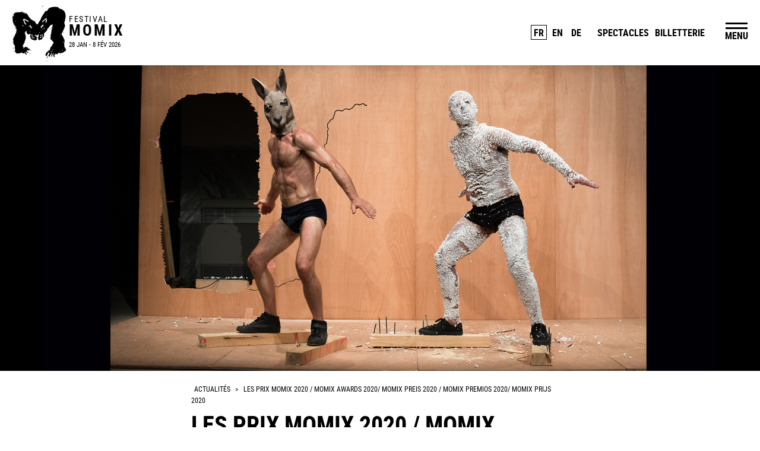

--- FILE ---
content_type: text/html; charset=UTF-8
request_url: https://www.momix.org/fr/les-prix-momix-2020-momix-awards-2020-momix-preis-2020-momix-premios-2020-momix-prijs-2020/
body_size: 9342
content:
<!DOCTYPE html><html lang="fr-FR"><head><meta charset="UTF-8"><meta http-equiv="X-UA-Compatible" content="IE=edge, chrome=1"><meta name="viewport" content="width=device-width, initial-scale=1"><meta name="mobile-web-app-capable" content="yes"><meta name="apple-mobile-web-app-capable" content="yes"><meta name="apple-mobile-web-app-title" content="Festival MOMIX - Festival international jeune public à Kingersheim"><link rel="profile" href="https://gmpg.org/xfn/11"><link rel="pingback" href="https://www.momix.org/xmlrpc.php"><meta name='robots' content='index, follow, max-image-preview:large, max-snippet:-1, max-video-preview:-1' /><link media="all" href="https://www.momix.org/wp-content/cache/autoptimize/css/autoptimize_08bcc341908e2d269ef099387d5f8f6b.css" rel="stylesheet"><title>LES PRIX MOMIX 2020 / MOMIX AWARDS 2020/ MOMIX PREIS 2020 / MOMIX PREMIOS 2020/ MOMIX PRIJS 2020 - Festival MOMIX</title><link rel="canonical" href="https://www.momix.org/fr/les-prix-momix-2020-momix-awards-2020-momix-preis-2020-momix-premios-2020-momix-prijs-2020/" /><meta property="og:locale" content="fr_FR" /><meta property="og:type" content="article" /><meta property="og:title" content="LES PRIX MOMIX 2020 / MOMIX AWARDS 2020/ MOMIX PREIS 2020 / MOMIX PREMIOS 2020/ MOMIX PRIJS 2020 - Festival MOMIX" /><meta property="og:description" content="PRIX DU JURY PROFESSIONNEL WORK (Claudio Stellato) Begique PRIX DU JURY JUNIOR TAKE CARE OF YOURSELF [...]" /><meta property="og:url" content="https://www.momix.org/fr/les-prix-momix-2020-momix-awards-2020-momix-preis-2020-momix-premios-2020-momix-prijs-2020/" /><meta property="og:site_name" content="Festival MOMIX" /><meta property="article:publisher" content="https://www.facebook.com/festival.MOMIX.Kingersheim" /><meta property="article:published_time" content="2020-02-09T23:32:34+00:00" /><meta property="article:modified_time" content="2020-02-09T23:33:54+00:00" /><meta property="og:image" content="https://www.momix.org/wp-content/uploads/2019/10/work-claudio-stellato.jpg" /><meta property="og:image:width" content="1140" /><meta property="og:image:height" content="520" /><meta property="og:image:type" content="image/jpeg" /><meta name="author" content="Nicolas Jeanniard" /><meta name="twitter:card" content="summary_large_image" /><meta name="twitter:label1" content="Écrit par" /><meta name="twitter:data1" content="Nicolas Jeanniard" /><meta name="twitter:label2" content="Durée de lecture estimée" /><meta name="twitter:data2" content="1 minute" /> <script type="application/ld+json" class="yoast-schema-graph">{"@context":"https://schema.org","@graph":[{"@type":"Article","@id":"https://www.momix.org/fr/les-prix-momix-2020-momix-awards-2020-momix-preis-2020-momix-premios-2020-momix-prijs-2020/#article","isPartOf":{"@id":"https://www.momix.org/fr/les-prix-momix-2020-momix-awards-2020-momix-preis-2020-momix-premios-2020-momix-prijs-2020/"},"author":{"name":"Nicolas Jeanniard","@id":"https://www.momix.org/fr/#/schema/person/39486fca7328534ffd74acc85db824ea"},"headline":"LES PRIX MOMIX 2020 / MOMIX AWARDS 2020/ MOMIX PREIS 2020 / MOMIX PREMIOS 2020/ MOMIX PRIJS 2020","datePublished":"2020-02-09T23:32:34+00:00","dateModified":"2020-02-09T23:33:54+00:00","mainEntityOfPage":{"@id":"https://www.momix.org/fr/les-prix-momix-2020-momix-awards-2020-momix-preis-2020-momix-premios-2020-momix-prijs-2020/"},"wordCount":177,"publisher":{"@id":"https://www.momix.org/fr/#organization"},"image":{"@id":"https://www.momix.org/fr/les-prix-momix-2020-momix-awards-2020-momix-preis-2020-momix-premios-2020-momix-prijs-2020/#primaryimage"},"thumbnailUrl":"https://www.momix.org/wp-content/uploads/2019/10/work-claudio-stellato.jpg","inLanguage":"fr-FR"},{"@type":"WebPage","@id":"https://www.momix.org/fr/les-prix-momix-2020-momix-awards-2020-momix-preis-2020-momix-premios-2020-momix-prijs-2020/","url":"https://www.momix.org/fr/les-prix-momix-2020-momix-awards-2020-momix-preis-2020-momix-premios-2020-momix-prijs-2020/","name":"LES PRIX MOMIX 2020 / MOMIX AWARDS 2020/ MOMIX PREIS 2020 / MOMIX PREMIOS 2020/ MOMIX PRIJS 2020 - Festival MOMIX","isPartOf":{"@id":"https://www.momix.org/fr/#website"},"primaryImageOfPage":{"@id":"https://www.momix.org/fr/les-prix-momix-2020-momix-awards-2020-momix-preis-2020-momix-premios-2020-momix-prijs-2020/#primaryimage"},"image":{"@id":"https://www.momix.org/fr/les-prix-momix-2020-momix-awards-2020-momix-preis-2020-momix-premios-2020-momix-prijs-2020/#primaryimage"},"thumbnailUrl":"https://www.momix.org/wp-content/uploads/2019/10/work-claudio-stellato.jpg","datePublished":"2020-02-09T23:32:34+00:00","dateModified":"2020-02-09T23:33:54+00:00","breadcrumb":{"@id":"https://www.momix.org/fr/les-prix-momix-2020-momix-awards-2020-momix-preis-2020-momix-premios-2020-momix-prijs-2020/#breadcrumb"},"inLanguage":"fr-FR","potentialAction":[{"@type":"ReadAction","target":["https://www.momix.org/fr/les-prix-momix-2020-momix-awards-2020-momix-preis-2020-momix-premios-2020-momix-prijs-2020/"]}]},{"@type":"ImageObject","inLanguage":"fr-FR","@id":"https://www.momix.org/fr/les-prix-momix-2020-momix-awards-2020-momix-preis-2020-momix-premios-2020-momix-prijs-2020/#primaryimage","url":"https://www.momix.org/wp-content/uploads/2019/10/work-claudio-stellato.jpg","contentUrl":"https://www.momix.org/wp-content/uploads/2019/10/work-claudio-stellato.jpg","width":1140,"height":520},{"@type":"BreadcrumbList","@id":"https://www.momix.org/fr/les-prix-momix-2020-momix-awards-2020-momix-preis-2020-momix-premios-2020-momix-prijs-2020/#breadcrumb","itemListElement":[{"@type":"ListItem","position":1,"name":"Actualités","item":"https://www.momix.org/fr/actualites/"},{"@type":"ListItem","position":2,"name":"LES PRIX MOMIX 2020 / MOMIX AWARDS 2020/ MOMIX PREIS 2020 / MOMIX PREMIOS 2020/ MOMIX PRIJS 2020"}]},{"@type":"WebSite","@id":"https://www.momix.org/fr/#website","url":"https://www.momix.org/fr/","name":"Festival MOMIX","description":"Festival international jeune public à Kingersheim","publisher":{"@id":"https://www.momix.org/fr/#organization"},"potentialAction":[{"@type":"SearchAction","target":{"@type":"EntryPoint","urlTemplate":"https://www.momix.org/fr/?s={search_term_string}"},"query-input":{"@type":"PropertyValueSpecification","valueRequired":true,"valueName":"search_term_string"}}],"inLanguage":"fr-FR"},{"@type":"Organization","@id":"https://www.momix.org/fr/#organization","name":"MOMIX","url":"https://www.momix.org/fr/","logo":{"@type":"ImageObject","inLanguage":"fr-FR","@id":"https://www.momix.org/fr/#/schema/logo/image/","url":"https://www.momix.org/wp-content/uploads/2016/10/logo-momix.jpg","contentUrl":"https://www.momix.org/wp-content/uploads/2016/10/logo-momix.jpg","width":800,"height":800,"caption":"MOMIX"},"image":{"@id":"https://www.momix.org/fr/#/schema/logo/image/"},"sameAs":["https://www.facebook.com/festival.MOMIX.Kingersheim","https://www.instagram.com/festivalmomix/"]},{"@type":"Person","@id":"https://www.momix.org/fr/#/schema/person/39486fca7328534ffd74acc85db824ea","name":"Nicolas Jeanniard","image":{"@type":"ImageObject","inLanguage":"fr-FR","@id":"https://www.momix.org/fr/#/schema/person/image/","url":"https://secure.gravatar.com/avatar/1ae8e8908bea088e05913abfbce0f45c1cd7677a24d85b60f4ad140f89074879?s=96&d=mm&r=g","contentUrl":"https://secure.gravatar.com/avatar/1ae8e8908bea088e05913abfbce0f45c1cd7677a24d85b60f4ad140f89074879?s=96&d=mm&r=g","caption":"Nicolas Jeanniard"},"url":"https://www.momix.org/fr/author/nicolas/"}]}</script> <link rel='dns-prefetch' href='//code.jquery.com' /><link rel="alternate" title="oEmbed (JSON)" type="application/json+oembed" href="https://www.momix.org/wp-json/oembed/1.0/embed?url=https%3A%2F%2Fwww.momix.org%2Ffr%2Fles-prix-momix-2020-momix-awards-2020-momix-preis-2020-momix-premios-2020-momix-prijs-2020%2F&#038;lang=fr" /><link rel="alternate" title="oEmbed (XML)" type="text/xml+oembed" href="https://www.momix.org/wp-json/oembed/1.0/embed?url=https%3A%2F%2Fwww.momix.org%2Ffr%2Fles-prix-momix-2020-momix-awards-2020-momix-preis-2020-momix-premios-2020-momix-prijs-2020%2F&#038;format=xml&#038;lang=fr" /> <script type="text/javascript" src="https://code.jquery.com/jquery-2.2.4.min.js?ver=2.2.4" id="jquery-js"></script> <link rel="https://api.w.org/" href="https://www.momix.org/wp-json/" /><link rel="alternate" title="JSON" type="application/json" href="https://www.momix.org/wp-json/wp/v2/posts/6442" /><link rel="icon" href="https://www.momix.org/wp-content/uploads/2016/10/cropped-logo-momix-32x32.jpg" sizes="32x32" /><link rel="icon" href="https://www.momix.org/wp-content/uploads/2016/10/cropped-logo-momix-192x192.jpg" sizes="192x192" /><link rel="apple-touch-icon" href="https://www.momix.org/wp-content/uploads/2016/10/cropped-logo-momix-180x180.jpg" /><meta name="msapplication-TileImage" content="https://www.momix.org/wp-content/uploads/2016/10/cropped-logo-momix-270x270.jpg" />  <script async src="https://www.googletagmanager.com/gtag/js?id=G-18LLE2XXG6"></script> <script>window.dataLayer = window.dataLayer || [];

  function gtag() {
    dataLayer.push(arguments);
  }
  gtag('js', new Date());

  gtag('config', 'G-18LLE2XXG6');</script> </head><body data-rsssl=1 class="wp-singular post-template-default single single-post postid-6442 single-format-standard wp-theme-understrap wp-child-theme-understrap-child-master group-blog"><div id="page" class="hfeed site"><header class="wrapper-fluid wrapper-navbar navbar-fixed-top" id="wrapper-navbar"> <a class="skip-link screen-reader-text sr-only"
 href="#content">Passer au contenu</a><nav class="navbar navbar-light site-navigation" itemscope="itemscope"
 itemtype="http://schema.org/SiteNavigationElement"><div class="navbar-header"> <a class="navbar-brand" href="https://www.momix.org/fr/"
 title="Festival MOMIX" rel="home"> <img class="logo-momix m-x-auto" src="https://www.momix.org/wp-content/themes/understrap-child-master/img/logo-momix.jpg"
 alt="Festival MOMIX" /><div> Festival<br><strong>MOMIX</strong><br><span
 style="font-size: .7rem;letter-spacing: 0rem;">28&nbsp;JAN&nbsp;-&nbsp;8&nbsp;FÉV&nbsp;2026</span></div> </a></div><div class="lang_menu"><ul id="menu-menu-des-langues" class="menu"><li id="menu-item-13716-fr" class="lang-item lang-item-6 lang-item-fr current-lang lang-item-first menu-item menu-item-type-custom menu-item-object-custom menu-item-13716-fr"><a href="https://www.momix.org/fr/les-prix-momix-2020-momix-awards-2020-momix-preis-2020-momix-premios-2020-momix-prijs-2020/" hreflang="fr-FR" lang="fr-FR">FR</a></li><li id="menu-item-13716-en" class="lang-item lang-item-86 lang-item-en no-translation menu-item menu-item-type-custom menu-item-object-custom menu-item-13716-en"><a href="https://www.momix.org/en/" hreflang="en-GB" lang="en-GB">EN</a></li><li id="menu-item-13716-de" class="lang-item lang-item-10 lang-item-de no-translation menu-item menu-item-type-custom menu-item-object-custom menu-item-13716-de"><a href="https://www.momix.org/de/" hreflang="de-DE" lang="de-DE">DE</a></li></ul></div><ul id="menu-en-avant"><li class="menu-item menu-item-type-post_type menu-item-object-page menu-item-50"> <a href="https://www.momix.org/fr/spectacles/"> Spectacles </a></li><li class="menu-item menu-item-type-post_type menu-item-object-page menu-item-402"> <a href="https://www.momix.org/fr/billetterie/"> Billetterie </a></li></ul> <button class="navbar-toggle menu-toggle" type="button" data-toggle="collapse"
 data-target=".exCollapsingNavbar"> MENU </button><div class="menu-menu-principal-container"><ul id="main-menu" class=""><li id="menu-item-15038" class="menu-item menu-item-type-custom menu-item-object-custom nav-item menu-item-15038"><a title="Spectacles" href="https://www.momix.org/fr/spectacles/" class="nav-link">Spectacles</a></li><li id="menu-item-14498" class="menu-item menu-item-type-custom menu-item-object-custom nav-item menu-item-14498"><a title="Billetterie" href="https://www.momix.org/fr/billetterie/" class="nav-link">Billetterie</a></li><li id="menu-item-15935" class="menu-item menu-item-type-custom menu-item-object-custom menu-item-has-children nav-item menu-item-15935 dropdown"><a title="Autour du festival" href="#" data-toggle="dropdown" class="nav-link dropdown-toggle">Autour du festival <span class="caret"></span></a><ul role="menu" class=" dropdown-menu"><li id="menu-item-16714" class="menu-item menu-item-type-post_type menu-item-object-page nav-item menu-item-16714"><a title="Entre les spectacles week-end 1" href="https://www.momix.org/fr/premier-week-end-entre-les-spectacles-des-animations-a-partager-en-famille/" class="nav-link">Entre les spectacles week-end 1</a></li><li id="menu-item-16713" class="menu-item menu-item-type-post_type menu-item-object-page nav-item menu-item-16713"><a title="Entre les spectacles week-end 2" href="https://www.momix.org/fr/deuxieme-week-end-entre-les-spectacles-des-animations-a-partager-en-famille/" class="nav-link">Entre les spectacles week-end 2</a></li><li id="menu-item-16715" class="menu-item menu-item-type-post_type menu-item-object-page nav-item menu-item-16715"><a title="Focus Suisse 2026" href="https://www.momix.org/fr/focus-suisse-2026/" class="nav-link">Focus Suisse 2026</a></li><li id="menu-item-16711" class="menu-item menu-item-type-post_type menu-item-object-page nav-item menu-item-16711"><a title="Expositions Icinori" href="https://www.momix.org/fr/exposition-icinori/" class="nav-link">Expositions Icinori</a></li><li id="menu-item-16717" class="menu-item menu-item-type-post_type menu-item-object-page nav-item menu-item-16717"><a title="Exposition Hermance Vasodila" href="https://www.momix.org/fr/exposition-hermance-vasodila/" class="nav-link">Exposition Hermance Vasodila</a></li><li id="menu-item-16692" class="menu-item menu-item-type-custom menu-item-object-custom nav-item menu-item-16692"><a title="Momix pour les scolaires" href="https://www.momix.org/fr/spectacles-scolaires/" class="nav-link">Momix pour les scolaires</a></li><li id="menu-item-16716" class="menu-item menu-item-type-post_type menu-item-object-page nav-item menu-item-16716"><a title="Les Sheds, un petit truc en plus !" href="https://www.momix.org/fr/les-sheds-un-petit-truc-en-plus/" class="nav-link">Les Sheds, un petit truc en plus !</a></li><li id="menu-item-16741" class="menu-item menu-item-type-post_type menu-item-object-page nav-item menu-item-16741"><a title="D’autres spectacles partenaires" href="https://www.momix.org/fr/spectacles-partenaires/" class="nav-link">D’autres spectacles partenaires</a></li></ul></li><li id="menu-item-44" class="Hide menu-item menu-item-type-post_type menu-item-object-page current_page_parent nav-item menu-item-44"><a title="Actualités" href="https://www.momix.org/fr/actualites/" class="nav-link">Actualités</a></li><li id="menu-item-10" class="menu-item menu-item-type-custom menu-item-object-custom menu-item-has-children nav-item menu-item-10 dropdown"><a title="Festival" href="#" data-toggle="dropdown" class="nav-link dropdown-toggle">Festival <span class="caret"></span></a><ul role="menu" class=" dropdown-menu"><li id="menu-item-19" class="menu-item menu-item-type-post_type menu-item-object-page nav-item menu-item-19"><a title="Présentation" href="https://www.momix.org/fr/presentation/" class="nav-link">Présentation</a></li><li id="menu-item-412" class="menu-item menu-item-type-post_type menu-item-object-page nav-item menu-item-412"><a title="Équipe" href="https://www.momix.org/fr/equipe/" class="nav-link">Équipe</a></li><li id="menu-item-45" class="menu-item menu-item-type-post_type menu-item-object-page nav-item menu-item-45"><a title="Partenaires" href="https://www.momix.org/fr/partenaires/" class="nav-link">Partenaires</a></li><li id="menu-item-11119" class="menu-item menu-item-type-post_type menu-item-object-page nav-item menu-item-11119"><a title="Mes aventures de jeune spectateur" href="https://www.momix.org/fr/mes-aventures-de-jeune-spectateur-un-livret-pour-accompagner-les-jeunes-au-spectacle-vivant/" class="nav-link">Mes aventures de jeune spectateur</a></li><li id="menu-item-49" class="menu-item menu-item-type-post_type menu-item-object-page nav-item menu-item-49"><a title="Archives" href="https://www.momix.org/fr/archives/" class="nav-link">Archives</a></li></ul></li><li id="menu-item-12" class="menu-item menu-item-type-custom menu-item-object-custom menu-item-has-children nav-item menu-item-12 dropdown"><a title="Infos pratiques" href="#" data-toggle="dropdown" class="nav-link dropdown-toggle">Infos pratiques <span class="caret"></span></a><ul role="menu" class=" dropdown-menu"><li id="menu-item-15051" class="menu-item menu-item-type-custom menu-item-object-custom nav-item menu-item-15051"><a title="Venir au festival" href="https://www.momix.org/fr/en-train-par-la-route-ou-en-avion-voici-les-infos-pour-venir-jusqua-nous/" class="nav-link">Venir au festival</a></li><li id="menu-item-415" class="menu-item menu-item-type-post_type menu-item-object-page nav-item menu-item-415"><a title="Lieux" href="https://www.momix.org/fr/lieux/" class="nav-link">Lieux</a></li><li id="menu-item-413" class="menu-item menu-item-type-post_type menu-item-object-page nav-item menu-item-413"><a title="Devenir bénévole du festival Momix" href="https://www.momix.org/fr/devenir-benevole/" class="nav-link">Devenir bénévole du festival Momix</a></li></ul></li><li id="menu-item-418" class="menu-item menu-item-type-custom menu-item-object-custom menu-item-has-children nav-item menu-item-418 dropdown"><a title="Pro" href="#" data-toggle="dropdown" class="nav-link dropdown-toggle">Pro <span class="caret"></span></a><ul role="menu" class=" dropdown-menu"><li id="menu-item-13768" class="menu-item menu-item-type-custom menu-item-object-custom nav-item menu-item-13768"><a title="Informations pros" href="https://www.momix.org/fr/billetterie-professionnelle/" class="nav-link">Informations pros</a></li><li id="menu-item-420" class="menu-item menu-item-type-post_type menu-item-object-page nav-item menu-item-420"><a title="Liste de contact des compagnies programmées" href="https://www.momix.org/fr/liste-de-contact-compagnies/" class="nav-link">Liste de contact des compagnies programmées</a></li></ul></li><li id="menu-item-16002" class="menu-item menu-item-type-custom menu-item-object-custom nav-item menu-item-16002"><a title="Presse / Goodies" href="https://www.momix.org/fr/kit-presse/" class="nav-link">Presse / Goodies</a></li></ul></div></nav><div class="collapse" id="collapseRechercher"><div class="container"><form role="search" method="get" id="searchform" class="searchform" action="https://www.momix.org/fr/" ><div class="input-group"> <input class="form-control" placeholder="Saisissez ici votre rechercher" type="text" value="" name="s" id="s" /> <span class="input-group-btn"> <button class="btn btn-primary" type="submit" id="searchsubmit" />Search</button> </span></div></form></div></div></header><div class=""><p class="img-a-la-une"> <img width="1140" height="520" src="https://www.momix.org/wp-content/uploads/2019/10/work-claudio-stellato.jpg" class="attachment-imageSeule size-imageSeule wp-post-image" alt="" decoding="async" srcset="https://www.momix.org/wp-content/uploads/2019/10/work-claudio-stellato.jpg 1140w, https://www.momix.org/wp-content/uploads/2019/10/work-claudio-stellato-750x342.jpg 750w, https://www.momix.org/wp-content/uploads/2019/10/work-claudio-stellato-768x350.jpg 768w, https://www.momix.org/wp-content/uploads/2019/10/work-claudio-stellato-300x137.jpg 300w, https://www.momix.org/wp-content/uploads/2019/10/work-claudio-stellato-724x330.jpg 724w" sizes="(max-width: 1140px) 100vw, 1140px" /></p><div class="wrapper" id="single-wrapper"><div  id="content" class="container"><div class="row"><div id="primary" class="col-md-12 content-area"><main id="main" class="site-main" role="main"><p id="breadcrumbs"><span><span><a href="https://www.momix.org/fr/actualites/">Actualités</a></span> &gt; <span class="breadcrumb_last" aria-current="page">LES PRIX MOMIX 2020 / MOMIX AWARDS 2020/ MOMIX PREIS 2020 / MOMIX PREMIOS 2020/ MOMIX PRIJS 2020</span></span></p><h1 class="entry-title">LES PRIX MOMIX 2020 / MOMIX AWARDS 2020/ MOMIX PREIS 2020 / MOMIX PREMIOS 2020/ MOMIX PRIJS 2020</h1><hr><article id="post-6442" class="post-6442 post type-post status-publish format-standard has-post-thumbnail hentry category-non-classe-fr"><div class="entry-content"><p>PRIX DU JURY PROFESSIONNEL <br>WORK (Claudio Stellato) Begique <br><br>PRIX DU JURY JUNIOR <br>TAKE CARE OF YOURSELF (Cie Moost) Suisse <br><br>PRIX DU JURY CMCAS <br>LA BELLE AU BOIS DORMANT (Collectif Ubique) France <br><br>PRIX DU JURY Résonances <br>LE GARAGE À PAPA (Cie des Ô) France <br><br>MENTION SPÉCIALE DU JURY PROFESSIONEL <br>Pour le travail et l&rsquo;univers de Marc Oosterhoff (Cie Moost) Suisse <br><br>Le jury Profesionnel <br>Olivier Chaumont (Président du Jury) <br>Céline Berthelard (La passerellle Rixheim) <br>Olivier Garrabé (Epic, espaces culturels Thann Cernay) <br>Thomas Ress (Espace 110 Illzach) <br>Julie Freidlichs (Journaliste) <br><br>Le jury Junior <br>Constitué d’adolescents de 12 à 15 ans issus des ateliers théâtre du Créa dirigés par Anne-Laure Walger-Mossière, le jury Junior couronne, parmi une sélection de spectacles, celui qui l’aura le plus touché et enthousiasmé. <br><br>Le jury CMCAS <br>Pour la troisième année de son partenariat avec Momix, la CMCAS Mulhouse a constitué un jury familial pour choisir un spectacle qui tournera dans les maisons de vacances de la CCAS.</p></div><footer class="entry-footer"></footer></article><div class="social_share"> <span>Partagez cet article </span> <a class="twitter" href="https://twitter.com/intent/tweet?url=https%3A%2F%2Fwww.momix.org%2Ffr%2Fles-prix-momix-2020-momix-awards-2020-momix-preis-2020-momix-premios-2020-momix-prijs-2020%2F" title="Partager cet article sur Twitter !" target="_blank"><i class="fa fa-fw fa-twitter"></i></a> <a class="facebook" href="http://www.facebook.com/sharer.php?u=https%3A%2F%2Fwww.momix.org%2Ffr%2Fles-prix-momix-2020-momix-awards-2020-momix-preis-2020-momix-premios-2020-momix-prijs-2020%2F&amp;t=LES PRIX MOMIX 2020 / MOMIX AWARDS 2020/ MOMIX PREIS 2020 / MOMIX PREMIOS 2020/ MOMIX PRIJS 2020" title="Partager cet article sur Facebook !" onclick="window.open(this.href); return false;"><i class="fa fa-fw fa-facebook"></i></a></div></main><nav class="navigation post-navigation" role="navigation"><div class="nav-links"><div class="nav-previous btn btn-augenblick btn-augenblick-shadow"><a href="https://www.momix.org/fr/momix-cest-parti/" rel="prev"><span class="meta-nav">&larr;</span>&nbsp;Article précédent</a></div><div class="nav-next btn btn-augenblick btn-augenblick-shadow"><a href="https://www.momix.org/fr/prix-ccas-du-festival-momix-quand-les-momes-sen-melent/" rel="next">Article suivant&nbsp;<span class="meta-nav">&rarr;</span></a></div></div></nav></div></div></div></div><div class="wrapper" id="wrapper-footer"><div class="container-footer"><div class="row"><div class="col-lg-6"> <img src="https://www.momix.org/wp-content/themes/understrap-child-master/img/logo-crea.jpg" alt="Créa Kingersheim"
 class="logo-crea"><div class="txt-crea-footer"><p> <strong>CRÉA Kingersheim</strong> <br> Centre de Rencontre, d’Échange et d’Animation <br> 27 rue de Hirschau 68260 Kingersheim</p><p> Tél : 03 89 57 30 57<br> <a href="http://www.crea-kingersheim.com">www.crea-kingersheim.com</a></p><p> <a href="https://www.facebook.com/festival.MOMIX.Kingersheim"><i style="color: ;"
 class="fa fa-facebook-official" aria-hidden="true"></i> Facebook MOMIX</a> <span class="sep"> </span> <span class="sep"> </span><a href="https://www.facebook.com/CREASceneConventionneeJeunePublic/"><i
 style="color: ;" class="fa fa-facebook-official" aria-hidden="true"></i> Facebook CREA</a> <span
 class="sep"> <span class="sep"> </span><a href="https://www.instagram.com/festivalmomix/"><i
 style="color: ;" class="fa fa-instagram" aria-hidden="true"></i> Instagram MOMIX</a></p></div></div><div class="col-lg-6"><div class="form-news-footer"><div class="wrapper" id="wrapper-footer-full"> <script>(function() {
	window.mc4wp = window.mc4wp || {
		listeners: [],
		forms: {
			on: function(evt, cb) {
				window.mc4wp.listeners.push(
					{
						event   : evt,
						callback: cb
					}
				);
			}
		}
	}
})();</script><form id="mc4wp-form-1" class="mc4wp-form mc4wp-form-102" method="post" data-id="102" data-name="Formulaire footer" ><div class="mc4wp-form-fields"><p> S'abonner à la newsletter</p><div class="input-group"> <input class="form-control" type="email" name="EMAIL" placeholder="Votre adresse mail" required> <span class="input-group-btn"> <input class="btn btn-primary btn-momix" type="submit" value="JE M'ABONNE"> </span></div></div><label style="display: none !important;">Laissez ce champ vide si vous êtes humain : <input type="text" name="_mc4wp_honeypot" value="" tabindex="-1" autocomplete="off" /></label><input type="hidden" name="_mc4wp_timestamp" value="1769033579" /><input type="hidden" name="_mc4wp_form_id" value="102" /><input type="hidden" name="_mc4wp_form_element_id" value="mc4wp-form-1" /><div class="mc4wp-response"></div></form></div></div><footer id="colophon" class="site-footer" role="contentinfo"><div class="footer_menu"><ul id="menu-menu-footer" class="menu"><li id="menu-item-122" class="menu-item menu-item-type-post_type menu-item-object-page menu-item-122"><a href="https://www.momix.org/fr/mentions-legales/">Mentions légales</a></li><li id="menu-item-119" class="menu-item menu-item-type-post_type menu-item-object-page menu-item-119"><a href="https://www.momix.org/fr/plan-du-site/">Plan du site</a></li><li id="menu-item-154" class="menu-item menu-item-type-post_type menu-item-object-page menu-item-154"><a href="https://www.momix.org/fr/partenaires/">Partenaires</a></li><li id="menu-item-117" class="menu-item menu-item-type-post_type menu-item-object-page menu-item-117"><a href="https://www.momix.org/fr/contact/">Contact</a></li></ul></div></footer><div class="site-info"> © <a href="http://www.crea-kingersheim.com/" target="_blank">Créa Kingersheim</a> - 2026 <span class="sep"> | </span>Réalisation <a href="http://sebastien-poilvert.com/" target="_blank">Sébastien
 Poilvert</a></div></div></div></div></div></div></div> <script type="speculationrules">{"prefetch":[{"source":"document","where":{"and":[{"href_matches":"/*"},{"not":{"href_matches":["/wp-*.php","/wp-admin/*","/wp-content/uploads/*","/wp-content/*","/wp-content/plugins/*","/wp-content/themes/understrap-child-master/*","/wp-content/themes/understrap/*","/*\\?(.+)"]}},{"not":{"selector_matches":"a[rel~=\"nofollow\"]"}},{"not":{"selector_matches":".no-prefetch, .no-prefetch a"}}]},"eagerness":"conservative"}]}</script> <script>(function() {function maybePrefixUrlField () {
  const value = this.value.trim()
  if (value !== '' && value.indexOf('http') !== 0) {
    this.value = 'http://' + value
  }
}

const urlFields = document.querySelectorAll('.mc4wp-form input[type="url"]')
for (let j = 0; j < urlFields.length; j++) {
  urlFields[j].addEventListener('blur', maybePrefixUrlField)
}
})();</script> <script type="text/javascript">var sbiajaxurl = "https://www.momix.org/wp-admin/admin-ajax.php";</script> <script type="text/javascript" src="https://www.momix.org/wp-includes/js/dist/hooks.min.js?ver=dd5603f07f9220ed27f1" id="wp-hooks-js"></script> <script type="text/javascript" src="https://www.momix.org/wp-includes/js/dist/i18n.min.js?ver=c26c3dc7bed366793375" id="wp-i18n-js"></script> <script type="text/javascript" id="wp-i18n-js-after">wp.i18n.setLocaleData( { 'text direction\u0004ltr': [ 'ltr' ] } );
//# sourceURL=wp-i18n-js-after</script> <script type="text/javascript" src="https://www.momix.org/wp-content/plugins/contact-form-7/includes/swv/js/index.js?ver=6.1.4" id="swv-js"></script> <script type="text/javascript" id="contact-form-7-js-translations">( function( domain, translations ) {
	var localeData = translations.locale_data[ domain ] || translations.locale_data.messages;
	localeData[""].domain = domain;
	wp.i18n.setLocaleData( localeData, domain );
} )( "contact-form-7", {"translation-revision-date":"2025-02-06 12:02:14+0000","generator":"GlotPress\/4.0.3","domain":"messages","locale_data":{"messages":{"":{"domain":"messages","plural-forms":"nplurals=2; plural=n > 1;","lang":"fr"},"This contact form is placed in the wrong place.":["Ce formulaire de contact est plac\u00e9 dans un mauvais endroit."],"Error:":["Erreur\u00a0:"]}},"comment":{"reference":"includes\/js\/index.js"}} );
//# sourceURL=contact-form-7-js-translations</script> <script type="text/javascript" id="contact-form-7-js-before">var wpcf7 = {
    "api": {
        "root": "https:\/\/www.momix.org\/wp-json\/",
        "namespace": "contact-form-7\/v1"
    },
    "cached": 1
};
//# sourceURL=contact-form-7-js-before</script> <script type="text/javascript" src="https://www.momix.org/wp-content/plugins/contact-form-7/includes/js/index.js?ver=6.1.4" id="contact-form-7-js"></script> <script type="text/javascript" id="lbwps-photoswipe5-js-extra">var lbwpsOptions = {"label_facebook":"Partager sur Facebook","label_twitter":"Tweet","label_pinterest":"\u00c9pinglez-le","label_download":"T\u00e9l\u00e9charger l'image","label_copyurl":"Copier l'URL de l'image","label_ui_close":"Fermer [Esc]","label_ui_zoom":"Zoom","label_ui_prev":"Pr\u00e9c\u00e9dent [\u2190]","label_ui_next":"Suivant [\u2192]","label_ui_error":"L'image ne peut pas \u00eatre charg\u00e9e","label_ui_fullscreen":"Passer en plein \u00e9cran [F]","label_ui_download":"T\u00e9l\u00e9charger l'image","share_facebook":"1","share_twitter":"1","share_pinterest":"1","share_download":"1","share_direct":"0","share_copyurl":"0","close_on_drag":"1","history":"1","show_counter":"1","show_fullscreen":"1","show_download":"0","show_zoom":"1","show_caption":"1","loop":"1","pinchtoclose":"1","taptotoggle":"1","close_on_click":"1","fulldesktop":"0","use_alt":"0","usecaption":"1","desktop_slider":"1","share_custom_label":"","share_custom_link":"","wheelmode":"close","spacing":"12","idletime":"4000","hide_scrollbars":"1","caption_type":"overlay","bg_opacity":"100","padding_left":"0","padding_top":"0","padding_right":"0","padding_bottom":"0"};
//# sourceURL=lbwps-photoswipe5-js-extra</script> <script type="module" src="https://www.momix.org/wp-content/plugins/lightbox-photoswipe/assets/ps5/frontend.min.js?ver=5.8.1"></script><script type="text/javascript" id="pll_cookie_script-js-after">(function() {
				var expirationDate = new Date();
				expirationDate.setTime( expirationDate.getTime() + 31536000 * 1000 );
				document.cookie = "pll_language=fr; expires=" + expirationDate.toUTCString() + "; path=/; secure; SameSite=Lax";
			}());

//# sourceURL=pll_cookie_script-js-after</script> <script type="text/javascript" src="https://www.momix.org/wp-content/themes/understrap-child-master/js/theme.min.js?ver=0.1.0" id="child-understrap-scripts-js"></script> <script type="text/javascript" src="https://www.momix.org/wp-content/themes/understrap-child-master/js/swiper-bundle.min.js?ver=0.1.0" id="swiper-scripts-js"></script> <script type="text/javascript" src="https://www.momix.org/wp-content/themes/understrap-child-master/js/momix.js?ver=0.1.0" id="momix-scripts-js"></script> <script type="text/javascript" defer src="https://www.momix.org/wp-content/plugins/mailchimp-for-wp/assets/js/forms.js?ver=4.10.9" id="mc4wp-forms-api-js"></script> <script id="wp-emoji-settings" type="application/json">{"baseUrl":"https://s.w.org/images/core/emoji/17.0.2/72x72/","ext":".png","svgUrl":"https://s.w.org/images/core/emoji/17.0.2/svg/","svgExt":".svg","source":{"concatemoji":"https://www.momix.org/wp-includes/js/wp-emoji-release.min.js?ver=6.9"}}</script> <script type="module">/*! This file is auto-generated */
const a=JSON.parse(document.getElementById("wp-emoji-settings").textContent),o=(window._wpemojiSettings=a,"wpEmojiSettingsSupports"),s=["flag","emoji"];function i(e){try{var t={supportTests:e,timestamp:(new Date).valueOf()};sessionStorage.setItem(o,JSON.stringify(t))}catch(e){}}function c(e,t,n){e.clearRect(0,0,e.canvas.width,e.canvas.height),e.fillText(t,0,0);t=new Uint32Array(e.getImageData(0,0,e.canvas.width,e.canvas.height).data);e.clearRect(0,0,e.canvas.width,e.canvas.height),e.fillText(n,0,0);const a=new Uint32Array(e.getImageData(0,0,e.canvas.width,e.canvas.height).data);return t.every((e,t)=>e===a[t])}function p(e,t){e.clearRect(0,0,e.canvas.width,e.canvas.height),e.fillText(t,0,0);var n=e.getImageData(16,16,1,1);for(let e=0;e<n.data.length;e++)if(0!==n.data[e])return!1;return!0}function u(e,t,n,a){switch(t){case"flag":return n(e,"\ud83c\udff3\ufe0f\u200d\u26a7\ufe0f","\ud83c\udff3\ufe0f\u200b\u26a7\ufe0f")?!1:!n(e,"\ud83c\udde8\ud83c\uddf6","\ud83c\udde8\u200b\ud83c\uddf6")&&!n(e,"\ud83c\udff4\udb40\udc67\udb40\udc62\udb40\udc65\udb40\udc6e\udb40\udc67\udb40\udc7f","\ud83c\udff4\u200b\udb40\udc67\u200b\udb40\udc62\u200b\udb40\udc65\u200b\udb40\udc6e\u200b\udb40\udc67\u200b\udb40\udc7f");case"emoji":return!a(e,"\ud83e\u1fac8")}return!1}function f(e,t,n,a){let r;const o=(r="undefined"!=typeof WorkerGlobalScope&&self instanceof WorkerGlobalScope?new OffscreenCanvas(300,150):document.createElement("canvas")).getContext("2d",{willReadFrequently:!0}),s=(o.textBaseline="top",o.font="600 32px Arial",{});return e.forEach(e=>{s[e]=t(o,e,n,a)}),s}function r(e){var t=document.createElement("script");t.src=e,t.defer=!0,document.head.appendChild(t)}a.supports={everything:!0,everythingExceptFlag:!0},new Promise(t=>{let n=function(){try{var e=JSON.parse(sessionStorage.getItem(o));if("object"==typeof e&&"number"==typeof e.timestamp&&(new Date).valueOf()<e.timestamp+604800&&"object"==typeof e.supportTests)return e.supportTests}catch(e){}return null}();if(!n){if("undefined"!=typeof Worker&&"undefined"!=typeof OffscreenCanvas&&"undefined"!=typeof URL&&URL.createObjectURL&&"undefined"!=typeof Blob)try{var e="postMessage("+f.toString()+"("+[JSON.stringify(s),u.toString(),c.toString(),p.toString()].join(",")+"));",a=new Blob([e],{type:"text/javascript"});const r=new Worker(URL.createObjectURL(a),{name:"wpTestEmojiSupports"});return void(r.onmessage=e=>{i(n=e.data),r.terminate(),t(n)})}catch(e){}i(n=f(s,u,c,p))}t(n)}).then(e=>{for(const n in e)a.supports[n]=e[n],a.supports.everything=a.supports.everything&&a.supports[n],"flag"!==n&&(a.supports.everythingExceptFlag=a.supports.everythingExceptFlag&&a.supports[n]);var t;a.supports.everythingExceptFlag=a.supports.everythingExceptFlag&&!a.supports.flag,a.supports.everything||((t=a.source||{}).concatemoji?r(t.concatemoji):t.wpemoji&&t.twemoji&&(r(t.twemoji),r(t.wpemoji)))});
//# sourceURL=https://www.momix.org/wp-includes/js/wp-emoji-loader.min.js</script> </body></html>